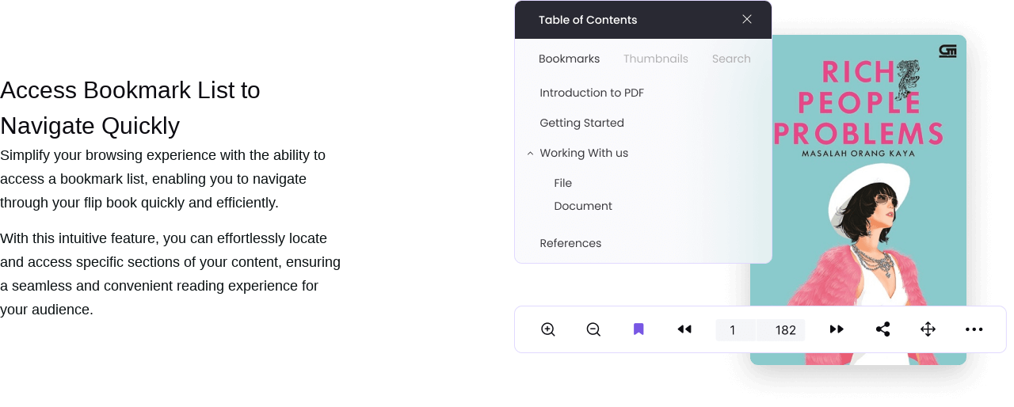

--- FILE ---
content_type: text/css
request_url: https://qodematrix.com/wp-content/uploads/elementor/css/post-748.css?ver=1755651041
body_size: 437
content:
.elementor-bc-flex-widget .elementor-748 .elementor-element.elementor-element-23ae583.elementor-column .elementor-widget-wrap{align-items:center;}.elementor-748 .elementor-element.elementor-element-23ae583.elementor-column.elementor-element[data-element_type="column"] > .elementor-widget-wrap.elementor-element-populated{align-content:center;align-items:center;}.elementor-748 .elementor-element.elementor-element-23ae583 > .elementor-element-populated{margin:0px 0px 0px 0px;--e-column-margin-right:0px;--e-column-margin-left:0px;padding:0px 0px 0px 0px;}.elementor-widget-heading .elementor-heading-title{font-family:var( --e-global-typography-primary-font-family ), Sans-serif;font-weight:var( --e-global-typography-primary-font-weight );color:var( --e-global-color-primary );}.elementor-748 .elementor-element.elementor-element-a1fb7b4{width:var( --container-widget-width, 70% );max-width:70%;--container-widget-width:70%;--container-widget-flex-grow:0;text-align:left;}.elementor-748 .elementor-element.elementor-element-a1fb7b4 .elementor-heading-title{font-family:"Sora", Sans-serif;font-size:30px;font-weight:500;line-height:45px;color:#0C0B11;}.elementor-widget-text-editor{font-family:var( --e-global-typography-text-font-family ), Sans-serif;font-weight:var( --e-global-typography-text-font-weight );color:var( --e-global-color-text );}.elementor-widget-text-editor.elementor-drop-cap-view-stacked .elementor-drop-cap{background-color:var( --e-global-color-primary );}.elementor-widget-text-editor.elementor-drop-cap-view-framed .elementor-drop-cap, .elementor-widget-text-editor.elementor-drop-cap-view-default .elementor-drop-cap{color:var( --e-global-color-primary );border-color:var( --e-global-color-primary );}.elementor-748 .elementor-element.elementor-element-6bc885d{width:var( --container-widget-width, 69% );max-width:69%;--container-widget-width:69%;--container-widget-flex-grow:0;text-align:left;font-family:"Outfit", Sans-serif;font-size:18px;font-weight:300;line-height:30px;color:#080F11;}.elementor-748 .elementor-element.elementor-element-85369d3 > .elementor-element-populated{margin:0px 0px 0px 0px;--e-column-margin-right:0px;--e-column-margin-left:0px;padding:0px 0px 0px 0px;}.elementor-widget-image .widget-image-caption{color:var( --e-global-color-text );font-family:var( --e-global-typography-text-font-family ), Sans-serif;font-weight:var( --e-global-typography-text-font-weight );}@media(max-width:1024px) and (min-width:768px){.elementor-748 .elementor-element.elementor-element-23ae583{width:100%;}.elementor-748 .elementor-element.elementor-element-85369d3{width:100%;}}@media(max-width:1024px){.elementor-748 .elementor-element.elementor-element-a1fb7b4{--container-widget-width:100%;--container-widget-flex-grow:0;width:var( --container-widget-width, 100% );max-width:100%;text-align:center;}.elementor-748 .elementor-element.elementor-element-6bc885d{--container-widget-width:100%;--container-widget-flex-grow:0;width:var( --container-widget-width, 100% );max-width:100%;text-align:center;}}@media(max-width:767px){.elementor-748 .elementor-element.elementor-element-a1fb7b4 .elementor-heading-title{font-size:25px;line-height:40px;}}